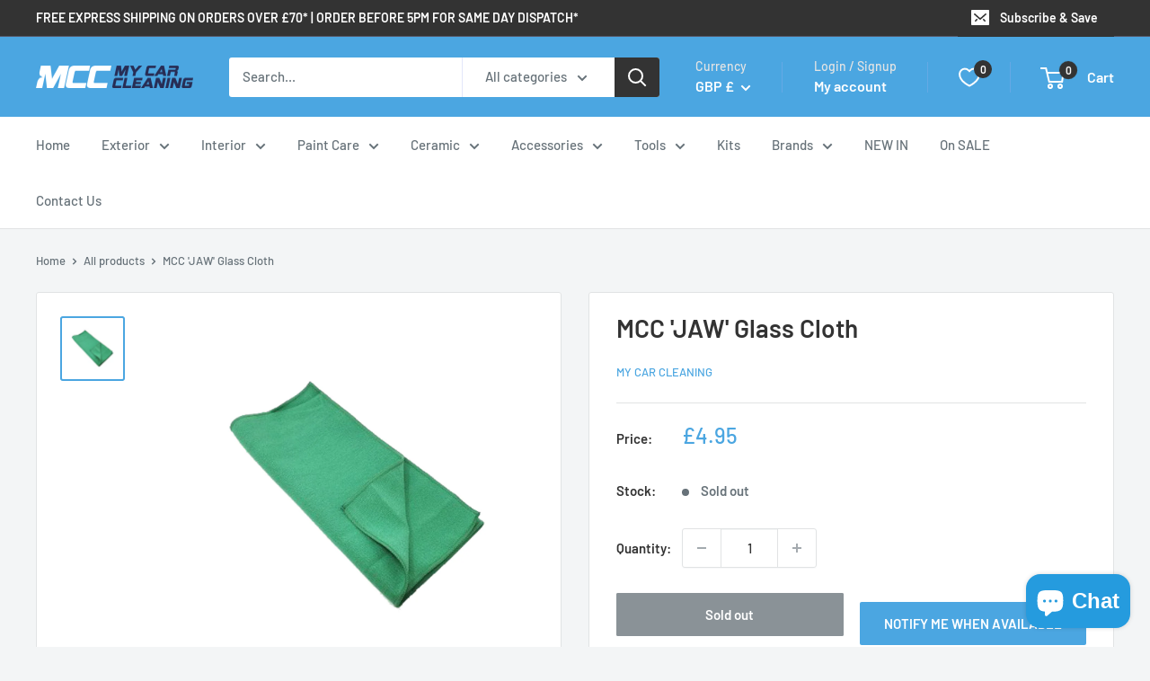

--- FILE ---
content_type: text/html
request_url: https://placement-api.clearpay.co.uk/?mpid=my-car-cleaning.myshopify.com&placementid=null&pageType=product&zoid=9.0.85
body_size: 1096
content:

  <!DOCTYPE html>
  <html>
  <head>
      <link rel='icon' href='data:,' />
      <meta http-equiv="Content-Security-Policy"
          content="base-uri 'self'; default-src 'self'; font-src 'self'; style-src 'self'; script-src 'self' https://cdn.jsdelivr.net/npm/zoid@9.0.85/dist/zoid.min.js; img-src 'self'; connect-src 'self'; frame-src 'self'">
      <title></title>
      <link rel="preload" href="/index.js" as="script" />
      <link rel="preload" href="https://cdn.jsdelivr.net/npm/zoid@9.0.85/dist/zoid.min.js" integrity="sha384-67MznxkYtbE8teNrhdkvnzQBmeiErnMskO7eD8QwolLpdUliTdivKWx0ANHgw+w8" as="script" crossorigin="anonymous" />
      <div id="__AP_DATA__" hidden>
        {"errors":{"mcr":null},"mcrResponse":{"data":{"errors":[],"config":{"mpId":"my-car-cleaning.myshopify.com","createdAt":"2023-09-28T21:32:18.330859327Z","updatedAt":"2025-05-27T00:50:53.02056417Z","config":{"consumerLending":{"metadata":{"shouldForceCache":false,"isProductEnabled":false,"updatedAt":"2024-11-08T01:09:17.663185416Z","version":0},"details":{}},"interestFreePayment":{"metadata":{"shouldForceCache":false,"isProductEnabled":false,"updatedAt":"2024-11-08T01:09:17.663160026Z","version":0},"details":{"minimumAmount":{"amount":"0.01","currency":"GBP"},"maximumAmount":{"amount":"1200.00","currency":"GBP"},"cbt":{"enabled":true,"countries":["AU","IT","FR","NZ","CA","ES","US"],"limits":{}}}},"merchantAttributes":{"metadata":{"shouldForceCache":false,"isProductEnabled":true,"updatedAt":"2024-11-08T01:09:17.663196476Z","version":0},"details":{"analyticsEnabled":false,"tradingCountry":"GB","storeURI":"http://www.mycarcleaning.co.uk","tradingName":"MY CAR CLEANING LTD","vpuf":true}},"onsitePlacements":{"metadata":{"expiresAt":1748307953020,"ttl":900,"updatedAt":"2025-05-27T00:50:53.020337336Z","version":0},"details":{"onsitePlacements":{"8799a0f0-f49b-46c5-b8b6-792f6a3549e2":{"placementId":"8799a0f0-f49b-46c5-b8b6-792f6a3549e2","pageType":"product","enabled":true,"type":"price-paragraph","introText":"or","logoType":"compact-badge","badgeTheme":"mint-on-black","lockupTheme":"black","modalTheme":"mint","modalLinkStyle":"circled-info-icon","paymentAmountIsBold":false,"promoRenderStyle":"promo-with-get-and-payments","size":"md","showIfOutsideLimits":true,"showInterestFree":true,"showLowerLimit":true,"showUpperLimit":true,"showWith":true,"showPaymentAmount":true},"fb1034ff-33db-4c5e-833d-3b184e4ddd0e":{"placementId":"fb1034ff-33db-4c5e-833d-3b184e4ddd0e","pageType":"cart","enabled":true,"type":"price-paragraph","introText":"or","logoType":"badge","badgeTheme":"black-on-mint","lockupTheme":"black","modalTheme":"mint","modalLinkStyle":"circled-info-icon","paymentAmountIsBold":false,"promoRenderStyle":"promo-with-get-and-payments","size":"md","showIfOutsideLimits":true,"showInterestFree":true,"showLowerLimit":true,"showUpperLimit":true,"showWith":true,"showPaymentAmount":true}}}},"cashAppPay":{"metadata":{"shouldForceCache":false,"isProductEnabled":false,"updatedAt":"2024-11-08T01:09:17.663206176Z","version":0},"details":{"enabledForOrders":false,"integrationCompleted":false}},"promotionalData":{"metadata":{"version":0},"details":{"consumerLendingPromotions":[]}}}}},"errors":null,"status":200},"brand":"clearpay","meta":{"version":"0.35.4"}}
      </div>
  </head>
  <body></body>
  <script src="/index.js" type="application/javascript"></script>
  </html>
  

--- FILE ---
content_type: text/css
request_url: https://cdn.appmate.io/themecode/my-car-cleaning/main/custom.css?v=1716282376956762
body_size: 372
content:
wishlist-link .wk-button{--icon-size: 22px;--icon-stroke-width: 2px;--icon-stroke: var(--header-text-color);font-weight:var(--text-font-bolder-weight);font-size:calc(var(--base-text-font-size) - (var(--default-text-font-size) - 16px));gap:22px}wishlist-link .wk-counter{--size: 20.2px;font-size:calc(var(--base-text-font-size) - (var(--default-text-font-size) - 12px));font-weight:var(--text-font-bolder-weight);background:#333;color:#fff;top:-9px;right:6px}@media screen and (max-width: 1279px){wishlist-link .wk-button{margin:0 10px 0 5px}wishlist-link .wk-text{display:none}}@media screen and (max-width: 499px){wishlist-link .wk-button{margin:0 5px 0 0}}


--- FILE ---
content_type: text/javascript; charset=utf-8
request_url: https://www.mycarcleaning.co.uk/products/mcc-16-x-16-coral-fleece-950gsm-microfibre-cloth-with-cloth-border-1.js
body_size: 805
content:
{"id":6681801228481,"title":"MCC 'JAW' Glass Cloth","handle":"mcc-16-x-16-coral-fleece-950gsm-microfibre-cloth-with-cloth-border-1","description":"\u003cdiv class=\"tabcontent\" id=\"London\"\u003e\n\u003cdiv class=\"rte product-single__description\"\u003e\n\u003cp\u003e\u003cspan\u003eThe bane of many detailers and enthusiasts is glass cleaning.  Getting perfect streak free results is often challenging and time consuming, Well not any more.  Simply spray your glass with a spritz of water and lets this glass cloth do the work, the fabric is specifically designed to be aggressive enough to remove grime and finger prints but soft enough to be completely safe on your glass and the best part is, your glass will be completely streak free.  Even an amateur can get perfect results. \u003c\/span\u003e\u003cbr\u003e\u003cbr\u003e\u003cspan\u003eEach Towel measures 30cm x 60cm.\u003c\/span\u003e\u003cbr\u003e\u003cbr\u003e\u003cspan\u003eEach towel is green in colour and individually packed\u003c\/span\u003e\u003cbr\u003e\u003cbr\u003e\u003cspan\u003e\u003cstrong\u003eTechnical Details: \u003c\/strong\u003e\u003cspan class=\"product-feature-title\"\u003e\u003cstrong\u003eSize: \u003c\/strong\u003e30 x 60cm\u003c\/span\u003e\u003cspan class=\"product-feature-name\"\u003e\u003cbr\u003e\u003c\/span\u003e\u003cspan class=\"product-feature-title\"\u003e\u003cstrong\u003eFabric Weight: \u003c\/strong\u003e30\u003c\/span\u003e\u003cspan class=\"product-feature-name\"\u003e0 grams per square meter (GSM)\u003cbr\u003e\u003c\/span\u003e\u003cspan class=\"product-feature-title\"\u003e\u003cstrong\u003eTowel Weight: \u003c\/strong\u003e48\u003c\/span\u003e\u003cspan class=\"product-feature-name\"\u003e grams (approx.)\u003cbr\u003e\u003c\/span\u003e\u003cspan class=\"product-feature-title\"\u003e\u003cstrong\u003eFabric Blend: \u003c\/strong\u003en\/a\u003c\/span\u003e\u003cspan class=\"product-feature-name\"\u003e\u003cbr\u003e\u003c\/span\u003e\u003cstrong\u003eEdge Type: \u003c\/strong\u003eSewn Border\u003c\/span\u003e\u003cbr\u003e\u003cspan\u003e\u003cstrong\u003eCountry of Origin: \u003c\/strong\u003eKorea\u003c\/span\u003e\u003c\/p\u003e\n\u003cdiv\u003e\n\u003cul\u003e\u003c\/ul\u003e\n\u003c\/div\u003e\n\u003c\/div\u003e\n\u003c\/div\u003e","published_at":"2021-04-27T22:46:10+01:00","created_at":"2021-04-27T12:33:25+01:00","vendor":"My Car Cleaning","type":"","tags":["ALL","Brand_My Car Cleaning","discount","promo10","trade10"],"price":495,"price_min":495,"price_max":495,"available":false,"price_varies":false,"compare_at_price":null,"compare_at_price_min":0,"compare_at_price_max":0,"compare_at_price_varies":false,"variants":[{"id":39808954433729,"title":"Default Title","option1":"Default Title","option2":null,"option3":null,"sku":"MCC-JGC","requires_shipping":true,"taxable":true,"featured_image":null,"available":false,"name":"MCC 'JAW' Glass Cloth","public_title":null,"options":["Default Title"],"price":495,"weight":500,"compare_at_price":null,"inventory_management":"shopify","barcode":"54433729","quantity_rule":{"min":1,"max":null,"increment":1},"quantity_price_breaks":[],"requires_selling_plan":false,"selling_plan_allocations":[]}],"images":["\/\/cdn.shopify.com\/s\/files\/1\/0536\/7057\/6321\/products\/jawmf_1024x1024_0db402bc-c9aa-47af-a6aa-342c559304e3.png?v=1619523406"],"featured_image":"\/\/cdn.shopify.com\/s\/files\/1\/0536\/7057\/6321\/products\/jawmf_1024x1024_0db402bc-c9aa-47af-a6aa-342c559304e3.png?v=1619523406","options":[{"name":"Title","position":1,"values":["Default Title"]}],"url":"\/products\/mcc-16-x-16-coral-fleece-950gsm-microfibre-cloth-with-cloth-border-1","media":[{"alt":null,"id":21604629512385,"position":1,"preview_image":{"aspect_ratio":1.0,"height":1000,"width":1000,"src":"https:\/\/cdn.shopify.com\/s\/files\/1\/0536\/7057\/6321\/products\/jawmf_1024x1024_0db402bc-c9aa-47af-a6aa-342c559304e3.png?v=1619523406"},"aspect_ratio":1.0,"height":1000,"media_type":"image","src":"https:\/\/cdn.shopify.com\/s\/files\/1\/0536\/7057\/6321\/products\/jawmf_1024x1024_0db402bc-c9aa-47af-a6aa-342c559304e3.png?v=1619523406","width":1000}],"requires_selling_plan":false,"selling_plan_groups":[]}

--- FILE ---
content_type: text/javascript
request_url: https://www.mycarcleaning.co.uk/cdn/shop/t/40/assets/custom.js?v=44229457439817363631749554154
body_size: -553
content:
function gtag_report_conversion(url){var callback=function(){typeof url!="undefined"&&(window.location=url)};return gtag("event","conversion",{send_to:"AW-785293729/7v6-CJf6grMDEKHDuvYC",event_callback:callback}),!1}document.addEventListener("product:added",function(event){gtag("event","conversion",{send_to:"AW-785293729/omfQCMLQs7MDEKHDuvYC"})});
//# sourceMappingURL=/cdn/shop/t/40/assets/custom.js.map?v=44229457439817363631749554154
